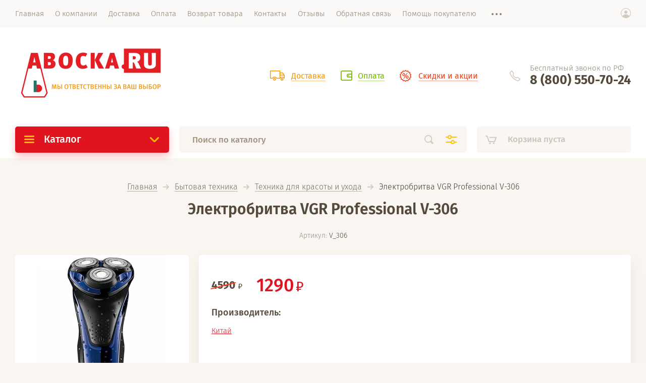

--- FILE ---
content_type: text/html; charset=utf-8
request_url: https://abocka.ru/internet-magazin/product/elektrobritva-vgr-professional-v-306
body_size: 17808
content:

			<!doctype html><html lang="ru" style="visibility: hidden;"><head><meta charset="utf-8"><meta name="robots" content="all"><title>Электробритва VGR Professional V-306</title>
<!-- assets.top -->
<script src="/g/libs/nocopy/1.0.0/nocopy.for.all.js" type="text/javascript" ></script>
<!-- /assets.top -->
<meta name="description" content="Электробритва VGR Professional V-306"><meta name="keywords" content="Электробритва VGR Professional V-306"><meta name="SKYPE_TOOLBAR" content="SKYPE_TOOLBAR_PARSER_COMPATIBLE"><meta name="viewport" content="width=device-width, initial-scale=1.0, maximum-scale=1.0, user-scalable=no"><meta name="format-detection" content="telephone=no"><meta http-equiv="x-rim-auto-match" content="none"><link rel="stylesheet" href="/g/templates/shop2/2.71.2/css/jq_ui.css"><link rel="stylesheet" href="/g/templates/shop2/2.71.2/css/lightgallery.css"><script src="/g/libs/jquery/1.10.2/jquery.min.js"></script><script src="/g/libs/jqueryui/1.10.3/jquery-ui.min.js" charset="utf-8"></script>	<link rel="stylesheet" href="/g/css/styles_articles_tpl.css">
<meta name="yandex-verification" content="7a24407036694e47" />
<meta name="webmoney" content="721B300F-C690-4048-8B6F-FFC4A13B3D93"/>
<link rel="stylesheet" href="/g/libs/lightgallery-proxy-to-hs/lightgallery.proxy.to.hs.min.css" media="all" async>
<script src="/g/libs/lightgallery-proxy-to-hs/lightgallery.proxy.to.hs.stub.min.js"></script>
<script src="/g/libs/lightgallery-proxy-to-hs/lightgallery.proxy.to.hs.js" async></script>

<!-- 46b9544ffa2e5e73c3c971fe2ede35a5 -->
<script type='text/javascript' src='/shared/s3/js/lang/ru.js'></script>
<script type='text/javascript' src='/shared/s3/js/common.min.js'></script>
<link rel='stylesheet' type='text/css' href='/shared/s3/css/calendar.css' /><link rel="icon" href="/favicon.ico" type="image/x-icon">

<!--s3_require-->
<link rel="stylesheet" href="/g/basestyle/1.0.1/user/user.css" type="text/css"/>
<link rel="stylesheet" href="/g/basestyle/1.0.1/user/user.red.css" type="text/css"/>
<script type="text/javascript" src="/g/basestyle/1.0.1/user/user.js" async></script>
<!--/s3_require-->
			
		
		
		
			<link rel="stylesheet" type="text/css" href="/g/shop2v2/default/css/theme.less.css">		
			<script type="text/javascript" src="/g/printme.js"></script>
		<script type="text/javascript" src="/g/shop2v2/default/js/tpl.js"></script>
		<script type="text/javascript" src="/g/shop2v2/default/js/baron.min.js"></script>
		
			<script type="text/javascript" src="/g/shop2v2/default/js/shop2.2.js"></script>
		
	<script type="text/javascript">shop2.init({"productRefs": [],"apiHash": {"getPromoProducts":"b90a107f15cc00889f7e00e20c67336a","getSearchMatches":"9385493d28a5a31c2d5e123e448e138c","getFolderCustomFields":"bdefcf883134d30017a40af6c3afd74f","getProductListItem":"2a146030ba5cefa5123e2d3c5e495ac7","cartAddItem":"13c270ce7f4dfee3599ab0fa0bfa1126","cartRemoveItem":"69087bf77944487194987b5a8f5f49a5","cartUpdate":"a85b794fa56a50c793e21f3953e7213c","cartRemoveCoupon":"b35ad85462c18f38d3980e4c0368f8a9","cartAddCoupon":"7e9f179e2e2818739cf8de1bbd874873","deliveryCalc":"4e21180ac7d138fa79cdc2c1033c56ac","printOrder":"1dc5f29ac13274387182ae40ce3cacd5","cancelOrder":"20b71056c82de3f41fa531ac8b5407d4","cancelOrderNotify":"d7b4fd800d6b8b400ec360045ea110b0","repeatOrder":"96b10ff8b692baff57ea9e25c7a827a4","paymentMethods":"20173f607fa1d8ba862ee922331f568e","compare":"0e02d0a1f0ca32e00d09f423ccf0ec65"},"hash": null,"verId": 2028570,"mode": "product","step": "","uri": "/internet-magazin","IMAGES_DIR": "/d/","my": {"lazy_load_subpages":true,"price_fa_rouble":true,"gr_slider_enable_blackout":true,"fix_folder_shared_count":true,"gr_header_new_style":true,"gr_product_quick_view":true,"gr_shop2_msg":true,"gr_product_page_version":"global:shop2.2.71-product-additional.tpl","gr_buy_btn_data_url":true,"gr_pagelist_lazy_load":true,"gr_kinds_slider":true,"gr_fast_cart_product":true,"gr_cart_preview_version":"2.2.71.2","gr_button_up_new":true,"gr_logo_style":true,"gr_img_lazyload":false,"fix_deligate_select_destroy":true},"shop2_cart_order_payments": 1,"cf_margin_price_enabled": 0,"maps_yandex_key":"","maps_google_key":""});shop2.delivery.deligate = true;</script>
<script type="text/javascript" src="https://api-maps.yandex.ru/2.1/?lang=ru_RU"></script><script src="/g/templates/shop2/2.71.2/js/owl_new_min.js" charset="utf-8"></script><link rel="stylesheet" href="/g/libs/jquery-popover/0.0.4/jquery.popover.css"><script src="/g/libs/jquery-popover/0.0.4/jquery.popover.js"></script><script src="/g/templates/shop2/widgets/js/timer.js"></script><link rel="stylesheet" href="/g/libs/remodal/css/remodal.css"><link rel="stylesheet" href="/g/libs/remodal/css/remodal-default-theme.css"><script src="/g/libs/remodal/js/remodal.js"></script><script src="/g/templates/shop2/2.71.2/additional_work/shop2_msg/shop2_msg.js"></script>
		<style>
			.quick-view-trigger {display: none;}
		</style>
	<script src="/t/v6752/images/js/main_local.js" charset="utf-8"></script><link rel="stylesheet" href="/t/v6752/images/theme2/theme.scss.css"><link rel="stylesheet" href="/g/templates/shop2/2.71.2/additional_work/global_styles.css"><link rel="stylesheet" href="/t/v6752/images/css/site_addons.css"></head><body><div class="site_wrapper"><div class="site_shadow4"></div><div class="fixed_menu_mobile"><div class="fixed_mobile_close"></div><div class="mobile_cat_wrap updated"><ul class="mobile_menu menu-default"><li class="sublevel"><a class="has_sublayer" href="/internet-magazin/folder/avtoelektronika">Автоэлектроника</a><ul><li class="parent-item"><a href="/internet-magazin/folder/avtoelektronika">Автоэлектроника</a></li><li ><a href="/internet-magazin/folder/videoregistratory">Видеорегистраторы</a></li><li ><a href="/internet-magazin/folder/antiradary">Антирадары</a></li><li ><a href="/internet-magazin/folder/parkovochnyy-radar">Парктроники</a></li><li ><a href="/internet-magazin/folder/avtoaksessuary">Автоаксессуары</a></li></ul></li><li class="sublevel"><a class="has_sublayer" href="/internet-magazin/folder/mobilnyye-aksessuary">Мобильные аксессуары</a><ul><li class="parent-item"><a href="/internet-magazin/folder/mobilnyye-aksessuary">Мобильные аксессуары</a></li><li ><a href="/internet-magazin/folder/kolcevaya-lampa">Кольцевая лампа</a></li><li ><a href="/internet-magazin/folder/setevaya-zaryadka">Сетевая зарядка</a></li><li ><a href="/internet-magazin/folder/avtomobilnaya-zaryadka">Автомобильная зарядка</a></li><li ><a href="/internet-magazin/folder/kabeli">Кабели</a></li><li ><a href="/internet-magazin/folder/vneshniye-akkumulyatory">Внешние аккумуляторы</a></li><li ><a href="/internet-magazin/folder/avto-derzhateli">Держатель для мобильного телефона</a></li><li ><a href="/internet-magazin/folder/podstavka-pod-smartfon">Подставка под смартфон</a></li><li ><a href="/internet-magazin/folder/blok-pitaniya">Блок питания</a></li></ul></li><li class="sublevel"><a class="has_sublayer" href="/internet-magazin/folder/kolonki">Колонки</a><ul><li class="parent-item"><a href="/internet-magazin/folder/kolonki">Колонки</a></li><li ><a href="/internet-magazin/folder/portativnyye-besprovodnyye-akusticheskiye-sistemy">Портативные колонки</a></li><li ><a href="/internet-magazin/folder/akusticheskaya-sistema">Акустическая система</a></li></ul></li><li class="sublevel"><a class="has_sublayer" href="/internet-magazin/folder/radiopriyemniki">Радиоприёмники</a><ul><li class="parent-item"><a href="/internet-magazin/folder/radiopriyemniki">Радиоприёмники</a></li><li ><a href="/internet-magazin/folder/radiopriyemniki-ot-seti">Радиоприёмники от сети</a></li><li ><a href="/internet-magazin/folder/radiopriyemniki-ot-batareyek">Радиоприёмники от аккумулятора</a></li></ul></li><li class="sublevel"><a class="has_sublayer" href="/internet-magazin/folder/naushniki">Наушники</a><ul><li class="parent-item"><a href="/internet-magazin/folder/naushniki">Наушники</a></li><li ><a href="/internet-magazin/folder/vakuumnyye-naushniki">Вакуумные наушники</a></li><li ><a href="/internet-magazin/folder/nakladnyye-naushniki">Накладные наушники</a></li><li ><a href="/internet-magazin/folder/sportivnyye-naushniki">Спортивные наушники</a></li><li ><a href="/internet-magazin/folder/besprovodnyye-naushniki">Беспроводные наушники</a></li><li ><a href="/internet-magazin/folder/besprovodnyye-monogarnitury">Беспроводные моногарнитуры</a></li></ul></li><li ><a href="/internet-magazin/folder/portativnyye-zhk-televizory">Портативные ЖК-телевизоры</a></li><li ><a href="/internet-magazin/folder/portativnyye-dvd-pleyery">Портативные DVD-плееры</a></li><li class="sublevel"><a class="has_sublayer" href="/internet-magazin/folder/fonari">Фонари</a><ul><li class="parent-item"><a href="/internet-magazin/folder/fonari">Фонари</a></li><li ><a href="/internet-magazin/folder/nalobnyye-fonari">Налобные фонари</a></li><li ><a href="/internet-magazin/folder/nastolnyye-fonari">Ручные фонари</a></li><li ><a href="/internet-magazin/folder/kempingovyye-fonari">Кемпинговые фонари</a></li><li ><a href="/internet-magazin/folder/velosipednyye-fonari">Велосипедные фонари</a></li><li ><a href="/internet-magazin/folder/fonar-podstvolnyj">Тактические фонари</a></li></ul></li><li class="sublevel"><a class="has_sublayer" href="/internet-magazin/folder/chasy">Часы</a><ul><li class="parent-item"><a href="/internet-magazin/folder/chasy">Часы</a></li><li ><a href="/internet-magazin/folder/elektronnyye-ot-seti">Настольные часы</a></li><li ><a href="/internet-magazin/folder/naruchnyye">Наручные</a></li><li ><a href="/internet-magazin/folder/nastennye-chasy">Настенные часы</a></li><li ><a href="/internet-magazin/folder/budilniki">Будильники</a></li><li ><a href="/internet-magazin/folder/proekcionnye-chasy">Проекционные часы</a></li></ul></li><li ><a href="/internet-magazin/folder/binokli">Бинокли</a></li><li ><a href="/internet-magazin/folder/lupy-i-aksessuary">Лупы  и аксессуары</a></li><li class="sublevel"><a class="has_sublayer" href="/internet-magazin/folder/kalkulyatory">Весы</a><ul><li class="parent-item"><a href="/internet-magazin/folder/kalkulyatory">Весы</a></li><li ><a href="/internet-magazin/folder/napolnye-vesy">Напольные весы</a></li><li ><a href="/internet-magazin/folder/yuvelirnye-vesy">Ювелирные весы</a></li><li ><a href="/internet-magazin/folder/bezmeny">Безмены</a></li></ul></li><li class="sublevel"><a class="has_sublayer" href="/internet-magazin/folder/string-bag">Бытовая техника</a><ul><li class="parent-item"><a href="/internet-magazin/folder/string-bag">Бытовая техника</a></li><li class="sublevel"><a class="has_sublayer" href="/internet-magazin/folder/tehnika-dlya-krasoty-i-uhoda">Техника для красоты и ухода</a><ul><li class="parent-item"><a href="/internet-magazin/folder/tehnika-dlya-krasoty-i-uhoda">Техника для красоты и ухода</a></li><li ><a href="/internet-magazin/folder/trimmer-dlya-volos">Триммер для волос</a></li></ul></li><li ><a href="/internet-magazin/folder/mashinki-dlya-strizhki-zhivotnyh">Машинки для стрижки животных</a></li><li ><a href="/internet-magazin/folder/epilyatory">Эпиляторы</a></li></ul></li><li class="sublevel"><a class="has_sublayer" href="/internet-magazin/folder/string-bag-fix-price-1">String Bag</a><ul><li class="parent-item"><a href="/internet-magazin/folder/string-bag-fix-price-1">String Bag</a></li><li ><a href="/internet-magazin/folder/disko-lampa">Диско-лампа</a></li><li ><a href="/internet-magazin/folder/aksessuary-dlya-obuvi">Аксессуары для обуви</a></li><li ><a href="/internet-magazin/folder/antenna">Антенна</a></li><li ><a href="/internet-magazin/folder/klaviatury">Клавиатуры</a></li><li ><a href="/internet-magazin/folder/aksessuary-dlya-doma">Аксессуары для дома</a></li></ul></li><li class="sublevel"><a class="has_sublayer" href="/internet-magazin/folder/sport-i-otdyh">Спорт и Отдых</a><ul><li class="parent-item"><a href="/internet-magazin/folder/sport-i-otdyh">Спорт и Отдых</a></li><li ><a href="/internet-magazin/folder/veloaksessuary">Велоаксессуары</a></li><li ><a href="/internet-magazin/folder/zhilety-spasatelnye">Жилеты спасательные</a></li><li ><a href="/internet-magazin/folder/udilishcha">Удилища</a></li><li ><a href="/internet-magazin/folder/monokulyar">Монокуляр</a></li></ul></li><li class="sublevel"><a class="has_sublayer" href="/internet-magazin/folder/svetilniki">Светильники</a><ul><li class="parent-item"><a href="/internet-magazin/folder/svetilniki">Светильники</a></li><li ><a href="/internet-magazin/folder/ulichnyj-svetilnik">Уличный светильник</a></li><li ><a href="/internet-magazin/folder/3d-svetilniki">Настольный светильник</a></li></ul></li><li class="sublevel"><a class="has_sublayer" href="/internet-magazin/folder/stroitelstvo-i-remont">Строительство и Ремонт</a><ul><li class="parent-item"><a href="/internet-magazin/folder/stroitelstvo-i-remont">Строительство и Ремонт</a></li><li ><a href="/internet-magazin/folder/instrumenty">Инструменты</a></li></ul></li><li ><a href="/internet-magazin/folder/hobbi-i-tvorchestvo">Хобби и Творчество</a></li></ul></div></div><header role="banner" class="site_header header_new_style"><div class="site_menu_wr"><div class="site_menu_in clear-self"><div class="site_menu_bl" style="min-height: 55px;"><ul class="menu-default menu_top"><li class="opened active"><a href="/" ><span>Главная</span></a></li><li><a href="/o-kompanii" ><span>О компании</span></a></li><li><a href="/dostavka-tovara" ><span>Доставка</span></a></li><li><a href="/oplata-tovara" ><span>Оплата</span></a></li><li><a href="/vozvrat-tovara" ><span>Возврат товара</span></a></li><li><a href="/kontakty" ><span>Контакты</span></a></li><li><a href="/otzyvy" ><span>Отзывы</span></a></li><li><a href="/obratnaya-svyaz" ><span>Обратная связь</span></a></li><li><a href="/pomoshch-pokupatelyu" ><span>Помощь покупателю</span></a></li><li><a href="/privacy-policy" ><span>Политика конфиденциальности</span></a></li><li><a href="/multissylka" ><span>Мультиссылка</span></a></li><li><a href="/user" ><span>Регистрация</span></a></li></ul></div><div class="cab_block_wr"><div class="cab_icon"></div><div class="shop2-block login-form ">
	<div class="block-title">
		<strong>Кабинет</strong>
		<span>&nbsp;</span>	</div>
	<div class="block-body">
					<form method="post" action="/users">
				<input type="hidden" name="mode" value="login" />
				<div class="row">
					<label class="field text"><input placeholder="Логин" type="text" name="login" id="login" tabindex="1" value="" /></label>
				</div>
				<div class="row">
					<label class="field password"><input type="password" placeholder="Пароль" name="password" id="password" tabindex="2" value="" /></label>
				</div>
				<div class="row_button">
					<button type="submit" class="signin-btn" tabindex="3">Войти</button>
					<a href="/users/forgot_password" class="forgot"><span>Забыли пароль?</span></a>
				</div>
				<a href="/users/register" class="register"><span>Регистрация</span></a>
			<re-captcha data-captcha="recaptcha"
     data-name="captcha"
     data-sitekey="6LcYvrMcAAAAAKyGWWuW4bP1De41Cn7t3mIjHyNN"
     data-lang="ru"
     data-rsize="invisible"
     data-type="image"
     data-theme="light"></re-captcha></form>
						<div class="g-auth__row g-auth__social-min">
								



				
						<div class="g-form-field__title"><b>Также Вы можете войти через:</b></div>
			<div class="g-social">
																												<div class="g-social__row">
								<a href="/users/hauth/start/vkontakte?return_url=/internet-magazin/product/elektrobritva-vgr-professional-v-306" class="g-social__item g-social__item--vk-large" rel="nofollow">Vkontakte</a>
							</div>
																																						<!--noindex-->
							<a href="/users/hauth/start/yandex?return_url=/internet-magazin/product/elektrobritva-vgr-professional-v-306" class="g-social__item g-social__item--ya" rel="nofollow">Yandex</a>
						<!--/noindex-->
																
			</div>
			
		
	
			<div class="g-auth__personal-note">
									
			
			 

												Я выражаю <a href="/users?mode=agreement" target="_blank">согласие на передачу и обработку персональных данных</a> в соответствии с <a href="/users?mode=policy" target="_blank">политикой конфиденциальности</a>
				
					</div>
				</div>
					
	</div>
</div></div></div></div><div class="site_header_in"><div class="site_l_block logo_style"><div class="site_logo_wr"><div class="site_logo"><a href="https://abocka.ru"><img src="/thumb/2/aQlH1YPXmDnAe6GuDoAr1A/300r300/d/logotip_2.png" style="max-width: 300px" alt="" /></a></div></div><div class="site_l_wrap_in"></div></div><div class="site_r_block mobile clear-self"><div class="top_ed_bl"><div class="top_bl_item"><a href="https://abocka.ru/dostavka-tovara"><span>Доставка</a></span></div><div class="top_bl_item"><a href="https://abocka.ru/oplata-tovara"><span>Оплата</a></span></div><div class="top_bl_item"><a href="https://abocka.ru/internet-magazin/folder/string-bag-fix-price-1"><span>Скидки и акции</a></span></div></div><div class="top_contacts_bl"><div class="top_contacts_in"><div class="site_address">Бесплатный звонок по РФ</div><div class="site_phones"><div><a href="tel:8 (800) 550-70-24">8 (800) 550-70-24</a></div></div></div></div></div></div><div class="mobile_top_block"><div class="mobile_top_bl_in"><div class="top_ed_bl"><div class="top_bl_item"><a href="https://abocka.ru/dostavka-tovara"><span>Доставка</a></span></div><div class="top_bl_item"><a href="https://abocka.ru/oplata-tovara"><span>Оплата</a></span></div><div class="top_bl_item"><a href="https://abocka.ru/internet-magazin/folder/string-bag-fix-price-1"><span>Скидки и акции</a></span></div></div></div></div><div class="fixed_panel_wrapper"><div class="fixed_panel_in"><div class="fixed_panel_wrap"><div class="cat_bl_wrap"><div class="cat_bl_title"><span></span>Каталог</div><div class="left-nav"><div class="left-nav-inner desktop"><ul class="left-categor menu-default"><li><a  class="has" href="/internet-magazin/folder/avtoelektronika">Автоэлектроника</a><ul><li><a href="/internet-magazin/folder/videoregistratory">Видеорегистраторы</a></li><li><a href="/internet-magazin/folder/antiradary">Антирадары</a></li><li><a href="/internet-magazin/folder/parkovochnyy-radar">Парктроники</a></li><li><a href="/internet-magazin/folder/avtoaksessuary">Автоаксессуары</a></li></ul></li><li><a  class="has" href="/internet-magazin/folder/mobilnyye-aksessuary">Мобильные аксессуары</a><ul><li><a href="/internet-magazin/folder/kolcevaya-lampa">Кольцевая лампа</a></li><li><a href="/internet-magazin/folder/setevaya-zaryadka">Сетевая зарядка</a></li><li><a href="/internet-magazin/folder/avtomobilnaya-zaryadka">Автомобильная зарядка</a></li><li><a href="/internet-magazin/folder/kabeli">Кабели</a></li><li><a href="/internet-magazin/folder/vneshniye-akkumulyatory">Внешние аккумуляторы</a></li><li><a href="/internet-magazin/folder/avto-derzhateli">Держатель для мобильного телефона</a></li><li><a href="/internet-magazin/folder/podstavka-pod-smartfon">Подставка под смартфон</a></li><li><a href="/internet-magazin/folder/blok-pitaniya">Блок питания</a></li></ul></li><li><a  class="has" href="/internet-magazin/folder/kolonki">Колонки</a><ul><li><a href="/internet-magazin/folder/portativnyye-besprovodnyye-akusticheskiye-sistemy">Портативные колонки</a></li><li><a href="/internet-magazin/folder/akusticheskaya-sistema">Акустическая система</a></li></ul></li><li><a  class="has" href="/internet-magazin/folder/radiopriyemniki">Радиоприёмники</a><ul><li><a href="/internet-magazin/folder/radiopriyemniki-ot-seti">Радиоприёмники от сети</a></li><li><a href="/internet-magazin/folder/radiopriyemniki-ot-batareyek">Радиоприёмники от аккумулятора</a></li></ul></li><li><a  class="has" href="/internet-magazin/folder/naushniki">Наушники</a><ul><li><a href="/internet-magazin/folder/vakuumnyye-naushniki">Вакуумные наушники</a></li><li><a href="/internet-magazin/folder/nakladnyye-naushniki">Накладные наушники</a></li><li><a href="/internet-magazin/folder/sportivnyye-naushniki">Спортивные наушники</a></li><li><a href="/internet-magazin/folder/besprovodnyye-naushniki">Беспроводные наушники</a></li><li><a href="/internet-magazin/folder/besprovodnyye-monogarnitury">Беспроводные моногарнитуры</a></li></ul></li><li><a  href="/internet-magazin/folder/portativnyye-zhk-televizory">Портативные ЖК-телевизоры</a></li><li><a  href="/internet-magazin/folder/portativnyye-dvd-pleyery">Портативные DVD-плееры</a></li><li><a  class="has" href="/internet-magazin/folder/fonari">Фонари</a><ul><li><a href="/internet-magazin/folder/nalobnyye-fonari">Налобные фонари</a></li><li><a href="/internet-magazin/folder/nastolnyye-fonari">Ручные фонари</a></li><li><a href="/internet-magazin/folder/kempingovyye-fonari">Кемпинговые фонари</a></li><li><a href="/internet-magazin/folder/velosipednyye-fonari">Велосипедные фонари</a></li><li><a href="/internet-magazin/folder/fonar-podstvolnyj">Тактические фонари</a></li></ul></li><li><a  class="has" href="/internet-magazin/folder/chasy">Часы</a><ul><li><a href="/internet-magazin/folder/elektronnyye-ot-seti">Настольные часы</a></li><li><a href="/internet-magazin/folder/naruchnyye">Наручные</a></li><li><a href="/internet-magazin/folder/nastennye-chasy">Настенные часы</a></li><li><a href="/internet-magazin/folder/budilniki">Будильники</a></li><li><a href="/internet-magazin/folder/proekcionnye-chasy">Проекционные часы</a></li></ul></li><li><a  href="/internet-magazin/folder/binokli">Бинокли</a></li><li><a  href="/internet-magazin/folder/lupy-i-aksessuary">Лупы  и аксессуары</a></li><li><a  class="has" href="/internet-magazin/folder/kalkulyatory">Весы</a><ul><li><a href="/internet-magazin/folder/napolnye-vesy">Напольные весы</a></li><li><a href="/internet-magazin/folder/yuvelirnye-vesy">Ювелирные весы</a></li><li><a href="/internet-magazin/folder/bezmeny">Безмены</a></li></ul></li><li><a  class="has" href="/internet-magazin/folder/string-bag">Бытовая техника</a><ul><li><a href="/internet-magazin/folder/tehnika-dlya-krasoty-i-uhoda">Техника для красоты и ухода</a><ul><li><a href="/internet-magazin/folder/trimmer-dlya-volos">Триммер для волос</a></li></ul></li><li><a href="/internet-magazin/folder/mashinki-dlya-strizhki-zhivotnyh">Машинки для стрижки животных</a></li><li><a href="/internet-magazin/folder/epilyatory">Эпиляторы</a></li></ul></li><li><a  class="has" href="/internet-magazin/folder/string-bag-fix-price-1">String Bag</a><ul><li><a href="/internet-magazin/folder/disko-lampa">Диско-лампа</a></li><li><a href="/internet-magazin/folder/aksessuary-dlya-obuvi">Аксессуары для обуви</a></li><li><a href="/internet-magazin/folder/antenna">Антенна</a></li><li><a href="/internet-magazin/folder/klaviatury">Клавиатуры</a></li><li><a href="/internet-magazin/folder/aksessuary-dlya-doma">Аксессуары для дома</a></li></ul></li><li><a  class="has" href="/internet-magazin/folder/sport-i-otdyh">Спорт и Отдых</a><ul><li><a href="/internet-magazin/folder/veloaksessuary">Велоаксессуары</a></li><li><a href="/internet-magazin/folder/zhilety-spasatelnye">Жилеты спасательные</a></li><li><a href="/internet-magazin/folder/udilishcha">Удилища</a></li><li><a href="/internet-magazin/folder/monokulyar">Монокуляр</a></li></ul></li><li><a  class="has" href="/internet-magazin/folder/svetilniki">Светильники</a><ul><li><a href="/internet-magazin/folder/ulichnyj-svetilnik">Уличный светильник</a></li><li><a href="/internet-magazin/folder/3d-svetilniki">Настольный светильник</a></li></ul></li><li><a  class="has" href="/internet-magazin/folder/stroitelstvo-i-remont">Строительство и Ремонт</a><ul><li><a href="/internet-magazin/folder/instrumenty">Инструменты</a></li></ul></li><li><a  href="/internet-magazin/folder/hobbi-i-tvorchestvo">Хобби и Творчество</a></li></ul></div></div></div><div class="search_bl_wrap"><div class="search_icon_mobile"></div><form action="/search" method="get"  class="search-form"><input name="search" type="text" class="search-text" onBlur="this.value=this.value==''?'Поиск по каталогу':this.value" onFocus="this.value=this.value=='Поиск по каталогу'?'':this.value;" value="Поиск по каталогу" /><input type="submit" class="search-button" value="" /><div class="search2_icon"></div><div class="search3_icon"></div><re-captcha data-captcha="recaptcha"
     data-name="captcha"
     data-sitekey="6LcYvrMcAAAAAKyGWWuW4bP1De41Cn7t3mIjHyNN"
     data-lang="ru"
     data-rsize="invisible"
     data-type="image"
     data-theme="light"></re-captcha></form>	
    
<div class="shop2-block search-form ">
	<div class="block-title">
		<strong>Расширенный поиск</strong>
		<span>&nbsp;</span>
	</div>
	<div class="block-body">
		<form action="/internet-magazin/search" enctype="multipart/form-data">
			<input type="hidden" name="sort_by" value=""/>
			
							<div class="row first">
					<div class="row_title">Цена, <span class="rub"></span></div>
					<div class="row_body type_float">
						<label><input placeholder="от" name="s[price][min]" type="text" size="5" class="small" value="" oninput="this.value = this.value.replace (/\D/, '')"  /></label>
						<span class="delimetr"></span>
						<label><input placeholder="до" name="s[price][max]" type="text" size="5" class="small" value="" oninput="this.value = this.value.replace (/\D/, '')"  /></label>
					</div>
				</div>
			
							<div class="row">
					<label class="row_title" for="shop2-name">Название:</label>
					<div class="row_body">
						<input type="text" name="s[name]" size="20" id="shop2-name" value="" />
					</div>
				</div>
			
							<div class="row">
					<label class="row_title" for="shop2-article">Артикул:</label>
					<div class="row_body">
						<input type="text" name="s[article]" id="shop2-article" value="" />
					</div>
				</div>
			
							<div class="row">
					<label class="row_title" for="shop2-text">Текст:</label>
					<div class="row_body">
						<input type="text" name="search_text" size="20" id="shop2-text"  value="" />
					</div>
				</div>
			
			
							<div class="row">
					<div class="row_title">Выберите категорию:</div>
					<div class="row_body">
						<select name="s[folder_id]" id="s[folder_id]">
							<option value="">Все</option>
																																                            <option value="96444861" >
		                                 Автоэлектроника
		                            </option>
		                        																	                            <option value="96445061" >
		                                &raquo; Видеорегистраторы
		                            </option>
		                        																	                            <option value="96445661" >
		                                &raquo; Антирадары
		                            </option>
		                        																	                            <option value="96445861" >
		                                &raquo; Парктроники
		                            </option>
		                        																	                            <option value="306901905" >
		                                &raquo; Автоаксессуары
		                            </option>
		                        																	                            <option value="96446061" >
		                                 Мобильные аксессуары
		                            </option>
		                        																	                            <option value="188512702" >
		                                &raquo; Кольцевая лампа
		                            </option>
		                        																	                            <option value="96446261" >
		                                &raquo; Сетевая зарядка
		                            </option>
		                        																	                            <option value="96446461" >
		                                &raquo; Автомобильная зарядка
		                            </option>
		                        																	                            <option value="96446661" >
		                                &raquo; Кабели
		                            </option>
		                        																	                            <option value="96447061" >
		                                &raquo; Внешние аккумуляторы
		                            </option>
		                        																	                            <option value="96447661" >
		                                &raquo; Держатель для мобильного телефона
		                            </option>
		                        																	                            <option value="189895502" >
		                                &raquo; Подставка под смартфон
		                            </option>
		                        																	                            <option value="130882506" >
		                                &raquo; Блок питания
		                            </option>
		                        																	                            <option value="96448461" >
		                                 Колонки
		                            </option>
		                        																	                            <option value="96448861" >
		                                &raquo; Портативные колонки
		                            </option>
		                        																	                            <option value="5473704" >
		                                &raquo; Акустическая система
		                            </option>
		                        																	                            <option value="96449461" >
		                                 Радиоприёмники
		                            </option>
		                        																	                            <option value="96449661" >
		                                &raquo; Радиоприёмники от сети
		                            </option>
		                        																	                            <option value="96449861" >
		                                &raquo; Радиоприёмники от аккумулятора
		                            </option>
		                        																	                            <option value="96450261" >
		                                 Наушники
		                            </option>
		                        																	                            <option value="96450461" >
		                                &raquo; Вакуумные наушники
		                            </option>
		                        																	                            <option value="96450661" >
		                                &raquo; Накладные наушники
		                            </option>
		                        																	                            <option value="96450861" >
		                                &raquo; Спортивные наушники
		                            </option>
		                        																	                            <option value="96451061" >
		                                &raquo; Беспроводные наушники
		                            </option>
		                        																	                            <option value="96451261" >
		                                &raquo; Беспроводные моногарнитуры
		                            </option>
		                        																	                            <option value="96451661" >
		                                 Портативные ЖК-телевизоры
		                            </option>
		                        																	                            <option value="96451861" >
		                                 Портативные DVD-плееры
		                            </option>
		                        																	                            <option value="96452061" >
		                                 Фонари
		                            </option>
		                        																	                            <option value="96452261" >
		                                &raquo; Налобные фонари
		                            </option>
		                        																	                            <option value="96455061" >
		                                &raquo; Ручные фонари
		                            </option>
		                        																	                            <option value="96452661" >
		                                &raquo; Кемпинговые фонари
		                            </option>
		                        																	                            <option value="96454861" >
		                                &raquo; Велосипедные фонари
		                            </option>
		                        																	                            <option value="308289705" >
		                                &raquo; Тактические фонари
		                            </option>
		                        																	                            <option value="96455461" >
		                                 Часы
		                            </option>
		                        																	                            <option value="96455661" >
		                                &raquo; Настольные часы
		                            </option>
		                        																	                            <option value="96456661" >
		                                &raquo; Наручные
		                            </option>
		                        																	                            <option value="305724105" >
		                                &raquo; Настенные часы
		                            </option>
		                        																	                            <option value="305938505" >
		                                &raquo; Будильники
		                            </option>
		                        																	                            <option value="326080505" >
		                                &raquo; Проекционные часы
		                            </option>
		                        																	                            <option value="96456861" >
		                                 Бинокли
		                            </option>
		                        																	                            <option value="96457061" >
		                                 Лупы  и аксессуары
		                            </option>
		                        																	                            <option value="390687661" >
		                                 Весы
		                            </option>
		                        																	                            <option value="75551504" >
		                                &raquo; Напольные весы
		                            </option>
		                        																	                            <option value="75553304" >
		                                &raquo; Ювелирные весы
		                            </option>
		                        																	                            <option value="75554304" >
		                                &raquo; Безмены
		                            </option>
		                        																	                            <option value="104790861" >
		                                 Бытовая техника
		                            </option>
		                        																	                            <option value="230653102" >
		                                &raquo; Техника для красоты и ухода
		                            </option>
		                        																	                            <option value="230653302" >
		                                &raquo;&raquo; Триммер для волос
		                            </option>
		                        																	                            <option value="355237305" >
		                                &raquo; Машинки для стрижки животных
		                            </option>
		                        																	                            <option value="128136509" >
		                                &raquo; Эпиляторы
		                            </option>
		                        																	                            <option value="443678061" >
		                                 String Bag
		                            </option>
		                        																	                            <option value="244005504" >
		                                &raquo; Диско-лампа
		                            </option>
		                        																	                            <option value="42594505" >
		                                &raquo; Аксессуары для обуви
		                            </option>
		                        																	                            <option value="326100505" >
		                                &raquo; Антенна
		                            </option>
		                        																	                            <option value="355200505" >
		                                &raquo; Клавиатуры
		                            </option>
		                        																	                            <option value="33874906" >
		                                &raquo; Аксессуары для дома
		                            </option>
		                        																	                            <option value="320436705" >
		                                 Спорт и Отдых
		                            </option>
		                        																	                            <option value="320438905" >
		                                &raquo; Велоаксессуары
		                            </option>
		                        																	                            <option value="348182905" >
		                                &raquo; Жилеты спасательные
		                            </option>
		                        																	                            <option value="348194305" >
		                                &raquo; Удилища
		                            </option>
		                        																	                            <option value="354856305" >
		                                &raquo; Монокуляр
		                            </option>
		                        																	                            <option value="326153905" >
		                                 Светильники
		                            </option>
		                        																	                            <option value="326154905" >
		                                &raquo; Уличный светильник
		                            </option>
		                        																	                            <option value="326235505" >
		                                &raquo; Настольный светильник
		                            </option>
		                        																	                            <option value="346916105" >
		                                 Строительство и Ремонт
		                            </option>
		                        																	                            <option value="347297705" >
		                                &raquo; Инструменты
		                            </option>
		                        																	                            <option value="90158706" >
		                                 Хобби и Творчество
		                            </option>
		                        													</select>
					</div>
				</div>

				<div id="shop2_search_custom_fields"></div>
			
						<div id="shop2_search_global_fields">
				
																						</div>
						
							<div class="row">
					<div class="row_title">Производитель:</div>
					<div class="row_body">
						<select name="s[vendor_id]">
							<option value="">Все</option>          
		                    		                        <option value="127354061" >Chine</option>
		                    		                        <option value="32602861" >Poltrona Frau</option>
		                    		                        <option value="32603061" >Rugear</option>
		                    		                        <option value="32603261" >Samsung</option>
		                    		                        <option value="32603461" >SanRemi</option>
		                    		                        <option value="32603661" >Severin</option>
		                    		                        <option value="32603861" >Sven</option>
		                    		                        <option value="32604061" >Taranko</option>
		                    		                        <option value="32604261" >Targus</option>
		                    		                        <option value="32604461" >Texet</option>
		                    		                        <option value="32604661" >THERMEX</option>
		                    		                        <option value="32604861" >TOSHIBA</option>
		                    		                        <option value="191678661" >Бельгия</option>
		                    		                        <option value="32605061" >Бон-Орто</option>
		                    		                        <option value="48552702" >Германия</option>
		                    		                        <option value="32605261" >Дар Мебель</option>
		                    		                        <option value="32605461" >ЗОВ (Беларусь)</option>
		                    		                        <option value="32605661" >Интердизайн</option>
		                    		                        <option value="32605861" >ИП</option>
		                    		                        <option value="191373661" >Китай</option>
		                    		                        <option value="32606261" >Мебель-Шоп</option>
		                    		                        <option value="32606061" >МебельЛюкс</option>
		                    		                        <option value="32606461" >Мебельная фабрика Ангстрем</option>
		                    		                        <option value="32606661" >Минский мебельный центр</option>
		                    		                        <option value="32606861" >Модуль Стиль</option>
		                    		                        <option value="32607061" >ОдеждаТрейд</option>
		                    		                        <option value="66396305" >Республика Беларусь</option>
		                    		                        <option value="32607261" >Россия</option>
		                    		                        <option value="32607461" >Строймебель</option>
		                    		                        <option value="32607661" >ТВОЕ</option>
		                    		                        <option value="32607861" >ТоргМебель</option>
		                    		                        <option value="32608061" >фабрика мягко мебели ПетроВичи</option>
		                    		                        <option value="49307502" >Южная Корея</option>
		                    						</select>
					</div>
				</div>
						
											    <div class="row">
				        <div class="row_title">Новинка:</div>
				        <div class="row_body">
				            				            <select name="s[flags][2]">
					            <option value="">Все</option>
					            <option value="1">да</option>
					            <option value="0">нет</option>
					        </select>
				        </div>
				    </div>
		    												    <div class="row">
				        <div class="row_title">Спецпредложение:</div>
				        <div class="row_body">
				            				            <select name="s[flags][1]">
					            <option value="">Все</option>
					            <option value="1">да</option>
					            <option value="0">нет</option>
					        </select>
				        </div>
				    </div>
		    				
							<div class="row">
					<div class="row_title">Результатов на странице:</div>
					<div class="row_body">
						<select name="s[products_per_page]">
											            					            					            <option value="5">5</option>
				            					            					            <option value="20">20</option>
				            					            					            <option value="35">35</option>
				            					            					            <option value="50">50</option>
				            					            					            <option value="65">65</option>
				            					            					            <option value="80">80</option>
				            					            					            <option value="95">95</option>
				            						</select>
					</div>
				</div>
			
			<div class="row button">
				<button type="submit" class="search_btn">Найти</button>
			</div>
		<re-captcha data-captcha="recaptcha"
     data-name="captcha"
     data-sitekey="6LcYvrMcAAAAAKyGWWuW4bP1De41Cn7t3mIjHyNN"
     data-lang="ru"
     data-rsize="invisible"
     data-type="image"
     data-theme="light"></re-captcha></form>
	</div>
</div><!-- Search Form --><div class="site_shadow"></div></div><div class="gr-cart-preview">	
			
	<div id="shop2-cart-preview">
		<a href="/internet-magazin/cart" class="gr-cart-popup-btn pointer_events_none">
			<span class="gr-cart-total-amount">0</span>
			<span class="gr-cart-total-sum">0 <span class="rub_black"></span></span>
			
			<div class="gr-cart-empty">Корзина пуста</div>
		</a>
	</div><!-- Cart Preview -->

</div><div class="cab_icon_mobile"></div><div class="site_shadow2"></div><div class="site_shadow3"></div></div></div></div></header> <!-- .site-header --><div class="site_container"><nav class="shop-folders-wrap hide"><ul class="shop-folders menu-default"><li data-folder-id="96444861" data-items="58">&nbsp;<ul><li data-items="9">&nbsp;</li><li data-items="2">&nbsp;</li><li data-items="20">&nbsp;</li><li data-items="17">&nbsp;</li></ul></li><li data-folder-id="96446061" data-items="141">&nbsp;<ul><li data-items="12">&nbsp;</li><li data-items="55">&nbsp;</li><li data-items="20">&nbsp;</li><li data-items="16">&nbsp;</li><li data-items="12">&nbsp;</li><li data-items="12">&nbsp;</li><li data-items="1">&nbsp;</li><li data-items="11">&nbsp;</li></ul></li><li data-folder-id="96448461" data-items="39">&nbsp;<ul><li data-items="34">&nbsp;</li><li data-items="11">&nbsp;</li></ul></li><li data-folder-id="96449461" data-items="40">&nbsp;<ul><li data-items="22">&nbsp;</li><li data-items="24">&nbsp;</li></ul></li><li data-folder-id="96450261" data-items="37">&nbsp;<ul><li data-items="4">&nbsp;</li><li data-items="2">&nbsp;</li><li data-items="13">&nbsp;</li><li data-items="17">&nbsp;</li><li data-items="2">&nbsp;</li></ul></li><li data-folder-id="96451661" data-items="2">&nbsp;</li><li data-folder-id="96451861" data-items="1">&nbsp;</li><li data-folder-id="96452061" data-items="61">&nbsp;<ul><li data-items="18">&nbsp;</li><li data-items="16">&nbsp;</li><li data-items="12">&nbsp;</li><li data-items="7">&nbsp;</li><li data-items="12">&nbsp;</li></ul></li><li data-folder-id="96455461" data-items="51">&nbsp;<ul><li data-items="28">&nbsp;</li><li data-items="10">&nbsp;</li><li data-items="1">&nbsp;</li><li data-items="39">&nbsp;</li><li data-items="5">&nbsp;</li></ul></li><li data-folder-id="96456861" data-items="3">&nbsp;</li><li data-folder-id="96457061" data-items="2">&nbsp;</li><li data-folder-id="390687661" data-items="13">&nbsp;<ul><li data-items="2">&nbsp;</li><li data-items="7">&nbsp;</li><li data-items="3">&nbsp;</li></ul></li><li data-folder-id="104790861" data-items="49">&nbsp;<ul><li data-items="46">&nbsp;<ul><li data-items="30">&nbsp;</li></ul></li><li data-items="2">&nbsp;</li><li data-items="3">&nbsp;</li></ul></li><li data-folder-id="443678061" data-items="53">&nbsp;<ul><li data-items="1">&nbsp;</li><li data-items="3">&nbsp;</li><li data-items="1">&nbsp;</li><li data-items="1">&nbsp;</li><li data-items="33">&nbsp;</li></ul></li><li data-folder-id="320436705" data-items="24">&nbsp;<ul><li data-items="4">&nbsp;</li><li data-items="6">&nbsp;</li><li data-items="5">&nbsp;</li><li data-items="2">&nbsp;</li></ul></li><li data-folder-id="326153905" data-items="13">&nbsp;<ul><li data-items="7">&nbsp;</li><li data-items="7">&nbsp;</li></ul></li><li data-folder-id="346916105" data-items="9">&nbsp;<ul><li data-items="9">&nbsp;</li></ul></li><li data-folder-id="90158706" data-items="3">&nbsp;</li></ul></nav><main role="main" class="site_main"><div class="site_main_inner">
<div class="site-path" data-url="/"><a href="/">Главная</a>  <span></span>  <a href="/internet-magazin/folder/string-bag">Бытовая техника</a>  <span></span>  <a href="/internet-magazin/folder/tehnika-dlya-krasoty-i-uhoda">Техника для красоты и ухода</a>  <span></span>  Электробритва VGR Professional V-306</div><h1 class="product">Электробритва VGR Professional V-306</h1>
					                    
                    	
		<div class="shop2-cookies-disabled shop2-warning hide"></div>
			
	
	
		
							
			
							
			
							
			
		
							


	<div class="prod_article_wrap">
		
	
					
	
	
					<div class="shop2-product-article"><span>Артикул:</span> V_306</div>
	
		</div>
	
		
	<form 
		method="post" 
		action="/internet-magazin?mode=cart&amp;action=add" 
		accept-charset="utf-8"
		class="shop2-product">
	
		<input type="hidden" name="kind_id" value="2695055704"/>
		<input type="hidden" name="product_id" value="2012940704"/>
		<input type="hidden" name="meta" value='null'/>
	
		<div class="product_side_l">
			<div class="product_labels">
																							</div>
			<div class="product_slider">
				<div class="product_slider_item">
					<div class="product_image">
												<a class="gr-image-zoom" href="/d/6075943761.jpg">
							<img src="/thumb/2/tyjPHQi0EjDZGDfaD3BmcA/630r630/d/6075943761.jpg" alt="Электробритва VGR Professional V-306" title="Электробритва VGR Professional V-306" />
						</a>
											</div>
				</div>
														<div class="product_slider_item">
						<div class="product_image">
							<a class="gr-image-zoom" href="/d/6075943769.jpg">
								<img src="/thumb/2/cTmTxp22OYu-UNveQle3vA/630r630/d/6075943769.jpg" title="Электробритва VGR Professional V-306" alt="Электробритва VGR Professional V-306" />
							</a>
						</div>
					</div>
										<div class="product_slider_item">
						<div class="product_image">
							<a class="gr-image-zoom" href="/d/6075943767.jpg">
								<img src="/thumb/2/Ff99pozXFlq1UFIPx6ZTWw/630r630/d/6075943767.jpg" title="Электробритва VGR Professional V-306" alt="Электробритва VGR Professional V-306" />
							</a>
						</div>
					</div>
										<div class="product_slider_item">
						<div class="product_image">
							<a class="gr-image-zoom" href="/d/6075943766.jpg">
								<img src="/thumb/2/eRR5cTNxFOqswhRaFj2RsQ/630r630/d/6075943766.jpg" title="Электробритва VGR Professional V-306" alt="Электробритва VGR Professional V-306" />
							</a>
						</div>
					</div>
										<div class="product_slider_item">
						<div class="product_image">
							<a class="gr-image-zoom" href="/d/6075943765.jpg">
								<img src="/thumb/2/9RtXZQrgDmUkiMlQnYfyAA/630r630/d/6075943765.jpg" title="Электробритва VGR Professional V-306" alt="Электробритва VGR Professional V-306" />
							</a>
						</div>
					</div>
										<div class="product_slider_item">
						<div class="product_image">
							<a class="gr-image-zoom" href="/d/6075943764.jpg">
								<img src="/thumb/2/mH7l6yRCUlENbVc2qYIchg/630r630/d/6075943764.jpg" title="Электробритва VGR Professional V-306" alt="Электробритва VGR Professional V-306" />
							</a>
						</div>
					</div>
										<div class="product_slider_item">
						<div class="product_image">
							<a class="gr-image-zoom" href="/d/6075943763.jpg">
								<img src="/thumb/2/JiHOp5sV1pvrdHEx4O1TVw/630r630/d/6075943763.jpg" title="Электробритва VGR Professional V-306" alt="Электробритва VGR Professional V-306" />
							</a>
						</div>
					</div>
										<div class="product_slider_item">
						<div class="product_image">
							<a class="gr-image-zoom" href="/d/6075943762.jpg">
								<img src="/thumb/2/neWhpQKr2jAfnsNQXkCumQ/630r630/d/6075943762.jpg" title="Электробритва VGR Professional V-306" alt="Электробритва VGR Professional V-306" />
							</a>
						</div>
					</div>
										<div class="product_slider_item">
						<div class="product_image">
							<a class="gr-image-zoom" href="/d/6075943768.jpg">
								<img src="/thumb/2/Zl37Wc4VnSGCrEi1eEOAZQ/630r630/d/6075943768.jpg" title="Электробритва VGR Professional V-306" alt="Электробритва VGR Professional V-306" />
							</a>
						</div>
					</div>
												</div>
			<div class="product_slider_thumbs">
				<div class="product_thumbs_item">
					<div class="product_image">
												<a href="javascript:void(0);">
							<img src="/thumb/2/g43bhIJV2zE_ELwin3dJVQ/124r124/d/6075943761.jpg" alt="Электробритва VGR Professional V-306" title="Электробритва VGR Professional V-306" />
						</a>
											</div>
				</div>
															<div class="product_thumbs_item">
							<div class="product_image">
								<a href="javascript:void(0);">
									<img src="/thumb/2/KR-ekXYtY11f181JIpwlsQ/124r124/d/6075943769.jpg" title="Электробритва VGR Professional V-306" alt="Электробритва VGR Professional V-306" />
								</a>
							</div>
						</div>
											<div class="product_thumbs_item">
							<div class="product_image">
								<a href="javascript:void(0);">
									<img src="/thumb/2/B4ePVpqNnuzd4y65Tt3Faw/124r124/d/6075943767.jpg" title="Электробритва VGR Professional V-306" alt="Электробритва VGR Professional V-306" />
								</a>
							</div>
						</div>
											<div class="product_thumbs_item">
							<div class="product_image">
								<a href="javascript:void(0);">
									<img src="/thumb/2/dGhQzT7q4HR3kRCI-dIorg/124r124/d/6075943766.jpg" title="Электробритва VGR Professional V-306" alt="Электробритва VGR Professional V-306" />
								</a>
							</div>
						</div>
											<div class="product_thumbs_item">
							<div class="product_image">
								<a href="javascript:void(0);">
									<img src="/thumb/2/htt0qhUAPCqyEUZf1TcvXw/124r124/d/6075943765.jpg" title="Электробритва VGR Professional V-306" alt="Электробритва VGR Professional V-306" />
								</a>
							</div>
						</div>
											<div class="product_thumbs_item">
							<div class="product_image">
								<a href="javascript:void(0);">
									<img src="/thumb/2/ZSNIhSFr9WHCX88xGZe0Ew/124r124/d/6075943764.jpg" title="Электробритва VGR Professional V-306" alt="Электробритва VGR Professional V-306" />
								</a>
							</div>
						</div>
											<div class="product_thumbs_item">
							<div class="product_image">
								<a href="javascript:void(0);">
									<img src="/thumb/2/GVnyyolwzXMWgr5_H4pisQ/124r124/d/6075943763.jpg" title="Электробритва VGR Professional V-306" alt="Электробритва VGR Professional V-306" />
								</a>
							</div>
						</div>
											<div class="product_thumbs_item">
							<div class="product_image">
								<a href="javascript:void(0);">
									<img src="/thumb/2/VXRG_WrU0NEiuHsnb366Ow/124r124/d/6075943762.jpg" title="Электробритва VGR Professional V-306" alt="Электробритва VGR Professional V-306" />
								</a>
							</div>
						</div>
											<div class="product_thumbs_item">
							<div class="product_image">
								<a href="javascript:void(0);">
									<img src="/thumb/2/uNVJPXqMwBtOGdClSImeUw/124r124/d/6075943768.jpg" title="Электробритва VGR Professional V-306" alt="Электробритва VGR Professional V-306" />
								</a>
							</div>
						</div>
												</div>
		</div>
		<div class="product_side_r">
			<div class="side_r_top">
				<div class="side_top_left">
					<div class="product_name">Электробритва VGR Professional V-306</div>
					
	
					
	
	
					<div class="shop2-product-article"><span>Артикул:</span> V_306</div>
	
					</div>
				<div class="side_top_right">
									</div>
			</div>
			<div class="side_r_mid">
				<div class="side_mid_left">
											<div class="product-price">
								
		
	<div class="price-old "><span>
		<strong>4590</strong>
					<span class="rub_black"></span>			</span></div>

									<div class="price-current">
		<strong>1290</strong> <span class="rub_black"></span>			</div>
						</div>
									</div>
															</div>
	
			<div class="product_details">
				
 	
			
				
	
			<div class="product_all_params">
			<ul class="product_options menu-default">
				<li class="even"><div class="option_title vendor">Производитель:</div><div class="option_body vendor"><a href="/internet-magazin/vendor/kitaj">Китай</a></div></li>
				
			</ul>
			<div class="hide_product_params">Показать параметры</div>
		</div>
	
	
			</div>
			
			<div class="product-compare">
			<label>
				<input type="checkbox" value="2695055704"/>
				Сравнить
			</label>
		</div>
		
			<div class="side_r_bot">
										


	<div class="product-amount" style="flex-wrap: wrap;">
					<div class="amount-title">Кол-во</div>
							<div class="shop2-product-amount disabled">
				<button type="button" disabled="disabled">&#8722;</button><input type="text" maxlength="4" disabled="disabled" value="1" /><button type="button" disabled="disabled">&#43;</button>
			</div>
			</div>
					
								<div class="product_buttons">
											
			<button class="shop_product_button type-3 notavailable" disabled="disabled" type="submit" data-url="/internet-magazin/product/elektrobritva-vgr-professional-v-306">
			<span>Нет в наличии</span>
		</button>
	

<input type="hidden" value="Электробритва VGR Professional V-306" name="product_name" />
<input type="hidden" value="https://abocka.ru/internet-magazin/product/elektrobritva-vgr-professional-v-306" name="product_link" />															<div class="buy-one-click-wr">
						<a class="buy-one-click" href="#">Купить в 1 клик</a>
					</div>
		            	            </div>
			</div>
							<div class="yashare">
					<script src="https://yastatic.net/es5-shims/0.0.2/es5-shims.min.js"></script>
					<script src="https://yastatic.net/share2/share.js"></script>
					<div class="ya-share2" data-services="messenger,vkontakte,odnoklassniki,telegram,viber,whatsapp"></div>
				</div>
					</div>
	<re-captcha data-captcha="recaptcha"
     data-name="captcha"
     data-sitekey="6LcYvrMcAAAAAKyGWWuW4bP1De41Cn7t3mIjHyNN"
     data-lang="ru"
     data-rsize="invisible"
     data-type="image"
     data-theme="light"></re-captcha></form><!-- Product -->
	
		



	<div id="product_tabs" class="shop-product-tabs">
					<ul class="shop-product-tabs">
				<div class="shop_tabs_in">
					<li class="active-tab"><a href="#shop2-tabs-2">Описание</a></li><li ><a href="#shop2-tabs-01"><span>Отзывы</span></a></li>
				</div>
			</ul>

						<div class="shop-product-desc">
				
				
								<div class="desc-area active-area" id="shop2-tabs-2">
					<p data-pm-slice="1 1 []">Приятно смотреть на аккуратных, чисто выбритых мужчин. Но всегда ли им удобно после душа начинать бриться? Нельзя ли совместить эти две процедуры? Теперь это стало возможным с водонепроницаемой аккумуляторной бритвой VGR V-306.</p>

<p>Стоя под теплыми струями душа Вы смело можете бриться. Три плавающих головки подстраиваются под контуры лица, не повреждают кожу. После бритья их защитные сеточки открываются и промываются водой.Эргономичная изогнутая форма и идеальное расположение точек касания интерфейса обеспечивают идеальный захват в любой ситуации.&nbsp;</p>

<p>С обратной стороны бритвы размещен триммер, который открывается легким нажатием. Вы всегда сможете подравнять контуры висков, усы, бороду. Вам больше не придется менять бритвенных лезвия, как в старых станках.</p>

<p>Подсоедините электробритву к сети через USB кабель, и она будет готова к работе через 1,5 часа.</p>

<p>Особенности и преимущества электробритвы:</p>

<p>&bull; Водонепроницаемый корпус. Водозащита максимальная IPX 7 (возможность использовать непосредственно в душе)</p>

<p>&bull; Влажное и сухое бритье, может использоваться с кремом для бритья</p>

<p>&bull; 3 плавающих головки</p>

<p>&bull; Двойные лезвия</p>

<p>&bull; USB зарядка бритвы</p>

<p>&bull; Эргономичный дизайн</p>

<p>&bull; Жидкокристаллический дисплей</p>

<p>&bull; Откидной триммер</p>

<p>Технические характеристики:</p>

<ul>
	<li>
	<p>Питание Сеть/аккумулятор</p>
	</li>
	<li>
	<p>Лезвия нержавеющая сталь</p>
	</li>
	<li>
	<p>Время автономной работы 90 мин</p>
	</li>
	<li>
	<p>Тип бритья Сухое/влажное</p>
	</li>
	<li>
	<p>Бритвенная система Роторная (вращательная)</p>
	</li>
	<li>
	<p>Быстрая зарядка: 1,5 часа</p>
	</li>
	<li>
	<p>Продолжительность работы: до 90 мин</p>
	</li>
	<li>
	<p>Размер: 16х6 см</p>
	</li>
	<li>
	<p>3 плавающих головки</p>
	</li>
	<li>
	<p>Двойные лезвия</p>
	</li>
	<li>
	<p>USB зарядка бритвы</p>
	</li>
	<li>
	<p>ЖК дисплей</p>
	</li>
	<li>
	<p>Откидной триммер</p>
	</li>
</ul>

<p>Комплектация: 1 * бритва 1 * USB кабель 1 * щетка для очистки 1 * защитная крышка</p>
					<div class="shop2-clear-container"></div>
				</div>
								
								
				
				
				
								<div class="desc-area " id="shop2-tabs-01">
                    	
	
				
		
			<div class="tpl-block-header">Оставьте отзыв</div>

			<div class="tpl-info">
				Заполните обязательные поля <span class="tpl-required">*</span>.
			</div>

			<form method="post" class="tpl-form comments_form">
															<input type="hidden" name="comment_id" value="" />
														
						<div class="tpl-field">
							<label class="tpl-title">
								Имя:
																	<span class="tpl-required">*</span>
																							</label>

							<div class="tpl-value">
																	<input type="text" size="40" name="author_name"   />
															</div>

							
						</div>
														
						<div class="tpl-field">
							<label class="tpl-title">
								E-mail:
																	<span class="tpl-required">*</span>
																							</label>

							<div class="tpl-value">
																	<input type="text" size="40" name="author"   />
															</div>

							
						</div>
														
						<div class="tpl-field">
							<label class="tpl-title">
								Комментарий:
																	<span class="tpl-required">*</span>
																							</label>

							<div class="tpl-value">
																	<textarea cols="55" rows="10" name="text"></textarea>
															</div>

							
						</div>
														
						<div class="tpl-field">
							<label class="tpl-title">
								Оценка:
																	<span class="tpl-required">*</span>
																							</label>

							<div class="tpl-value">
								
																			<div class="tpl-stars">
											<span></span>
											<span></span>
											<span></span>
											<span></span>
											<span></span>
											<input name="rating" type="hidden" value="0" />
										</div>
									
															</div>

							
						</div>
									
				<div class="tpl-field">
					<input type="submit" class="tpl-button tpl-button-big" value="Отправить" />
				</div>

			<re-captcha data-captcha="recaptcha"
     data-name="captcha"
     data-sitekey="6LcYvrMcAAAAAKyGWWuW4bP1De41Cn7t3mIjHyNN"
     data-lang="ru"
     data-rsize="invisible"
     data-type="image"
     data-theme="light"></re-captcha></form>
		
	                    <div class="shop2-clear-container"></div>
                </div>
                			</div><!-- Product Desc -->
		
					<div class="shop2-product-tags">
				<span>теги:</span>
				<div>
											<a href="/internet-magazin/tag/elektrobritvy">Электробритвы</a>									</div>
			</div>
				<div class="shop2-clear-container"></div>
	</div>
	
		
	
		
		
		
		<div class="back_button"><a href="javascript:shop2.back()" class="shop2-btn shop2-btn-back">Назад</a></div>

	

	
		
	</div></main> <!-- .site-main --></div><footer role="contentinfo" class="site_footer"><div class="site_footer_inner_wr"><div class="site_footer_inner"><div class="left_menu_wr"><ul class="menu-default left_menu"><li class="opened active"><a href="/" ><span>Главная</span></a></li><li><a href="/o-kompanii" ><span>О компании</span></a></li><li><a href="/dostavka-tovara" ><span>Доставка</span></a></li><li><a href="/oplata-tovara" ><span>Оплата</span></a></li><li><a href="/vozvrat-tovara" ><span>Возврат товара</span></a></li><li><a href="/kontakty" ><span>Контакты</span></a></li><li><a href="/otzyvy" ><span>Отзывы</span></a></li><li><a href="/obratnaya-svyaz" ><span>Обратная связь</span></a></li><li><a href="/pomoshch-pokupatelyu" ><span>Помощь покупателю</span></a></li><li><a href="/privacy-policy" ><span>Политика конфиденциальности</span></a></li><li><a href="/multissylka" ><span>Мультиссылка</span></a></li><li><a href="/user" ><span>Регистрация</span></a></li></ul></div><div class="bot_ed_bl"><div class="bot_bl_item"><a href="https://abocka.ru/dostavka-tovara"><span>Доставка</a></span></div><div class="bot_bl_item"><a href="https://abocka.ru/oplata-tovara"><span>Оплата</a></span></div><div class="bot_bl_item"><a href="https://abocka.ru/internet-magazin/folder/string-bag-fix-price-1"><span>Скидки и акции</a></span></div></div><div class="bot_contacts_bl"><div class="bot_contacts_in"><div class="site_address">Бесплатный звонок по РФ</div><div class="site_phones"><div><a href="tel:8 (800) 550-70-24">8 (800) 550-70-24</a></div></div></div><div class="social_wrap"><a class="social" href="#" target="_blank" ><img src="/thumb/2/gKHnRQJNrxsonSlKvKV3kw/31c31/d/facebook.svg" alt="Facebook" /></a><a class="social" href="#" target="_blank" ><img src="/thumb/2/gTgoEKdSYIynn7Eh_HXaIA/31c31/d/twitter.svg" alt="Twitter" /></a><a class="social" href="#" target="_blank" ><img src="/thumb/2/vlMMfrpXsmRTKQwBO9q8Nw/31c31/d/vk.svg" alt="Vkontakte" /></a><a class="social" href="#" target="_blank" ><img src="/thumb/2/dW9nhBWubGXAt-pruesAyA/31c31/d/instagram.svg" alt="Instagram" /></a></div><div class="pay-sistem"><div class="pay-sistem__pay_body"><a href="#" target="_blank"><img src="/thumb/2/igkPLbr0YK-yqCU4UT5N6w/100r90/d/visa.svg"></a><a href="#" target="_blank"><img src="/thumb/2/HIBemCRujvWrEerCCTIzNw/100r90/d/yandex_1.svg"></a><a href="#" target="_blank"><img src="/thumb/2/PuE8giv3ebeuK-M7KkG4QQ/100r90/d/mir_1.svg"></a><a href="#" target="_blank"><img src="/thumb/2/g50ez1tkC2mt93B88u9G2w/100r90/d/m-card_1.svg"></a><a href="#" target="_blank"><img src="/thumb/2/e_6fSG4frgZzsy7Wqh9pvg/100r90/d/paypal_1.svg"></a><a href="#" target="_blank"><img src="/thumb/2/P_TXnbvQ8G-0FGvumREi9Q/100r90/d/robokassa.svg"></a></div></div></div><div class="bot_form_bl"><div class="bot_form_titles"><div class="bot_form_title">Подписаться на бесплатную  рассылку!</div><div class="bot_form_desc">Будьте в курсе наших скидок и акций!</div></div><div class="tpl-anketa" data-api-url="/-/x-api/v1/public/?method=form/postform&param[form_id]=22222904" data-api-type="form">
		<div class="form_bl_title">Подписаться на бесплатную  рассылку!</div>		<form method="post" action="/" data-s3-anketa-id="22222904">
		<input type="hidden" name="params[placeholdered_fields]" value="1" />
		<input type="hidden" name="form_id" value="22222904">
		<input type="hidden" name="tpl" value="global:form.minimal.2.2.71.tpl">
		<div class="form_inner">
											        <div class="tpl-field type-text field-required">
		          		          <div class="field-value">
		          			            	<input required  type="text" size="30" maxlength="100" value="" name="d[0]" placeholder="Введите Ваш e-mail *" />
		            		            		          </div>
		        </div>
		        						
										
			<div class="tpl-field tpl-field-button">
				<button type="submit" class="tpl-form-button"><span>Отправить</span></button>
			</div>
			
				</div>
	<re-captcha data-captcha="recaptcha"
     data-name="captcha"
     data-sitekey="6LcYvrMcAAAAAKyGWWuW4bP1De41Cn7t3mIjHyNN"
     data-lang="ru"
     data-rsize="invisible"
     data-type="image"
     data-theme="light"></re-captcha></form>	
	</div>
</div></div></div><div class="site_footer_in_wr"><div class="site_footer_in"><div class="site_name_f"></div><div class="site_counters"><!--LiveInternet counter--><script type="text/javascript">
document.write('<a href="//www.liveinternet.ru/click" '+
'target="_blank"><img src="//counter.yadro.ru/hit?t12.1;r'+
escape(document.referrer)+((typeof(screen)=='undefined')?'':
';s'+screen.width+'*'+screen.height+'*'+(screen.colorDepth?
screen.colorDepth:screen.pixelDepth))+';u'+escape(document.URL)+
';h'+escape(document.title.substring(0,150))+';'+Math.random()+
'" alt="" title="LiveInternet: показано число просмотров за 24'+
' часа, посетителей за 24 часа и за сегодня" '+
'border="0" width="88" height="31"><\/a>')
</script><!--/LiveInternet-->

<!-- Yandex.Metrika counter -->
<script type="text/javascript" >
   (function(m,e,t,r,i,k,a){m[i]=m[i]||function(){(m[i].a=m[i].a||[]).push(arguments)};
   m[i].l=1*new Date();k=e.createElement(t),a=e.getElementsByTagName(t)[0],k.async=1,k.src=r,a.parentNode.insertBefore(k,a)})
   (window, document, "script", "https://mc.yandex.ru/metrika/tag.js", "ym");

   ym(87118629, "init", {
        clickmap:true,
        trackLinks:true,
        accurateTrackBounce:true,
        webvisor:true
   });
</script>
<noscript><div><img src="https://mc.yandex.ru/watch/87118629" style="position:absolute; left:-9999px;" alt="" /></div></noscript>
<!-- /Yandex.Metrika counter -->
<!--__INFO2025-11-14 00:47:02INFO__-->
</div><div class="site_copy"><span style='font-size:14px;' class='copyright'><!--noindex--><span style="text-decoration:underline; cursor: pointer;" onclick="javascript:window.open('https://megagr'+'oup.ru/?utm_referrer='+location.hostname)" class="copyright">Мегагрупп.ру</span><!--/noindex--></span></div><div class="btn_up mobile"><span class="icon">&nbsp;</span></div></div></div></footer> <!-- .site-footer --><div class="btn_up desctop"><span class="icon">&nbsp;</span></div></div><script src="/g/s3/misc/math/0.0.1/s3.math.js"></script><script src="/g/s3/misc/eventable/0.0.1/s3.eventable.js"></script><script src="/g/s3/menu/allin/0.0.3/s3.menu.allin.js"></script><script src="/g/libs/jquery-formstyler/1.7.4/jquery.formstyler.min.js" charset="utf-8"></script><script src="/g/libs/lightgallery/v1.2.19/lightgallery.js"></script><script src="/g/libs/flexmenu/1.4.2/flexmenu.min.js"></script><script src="/g/templates/shop2/2.79.2/js/waslide.js"></script><script src="/g/templates/shop2/2.71.2/js/animit.js"></script><script src="/g/templates/shop2/2.71.2/js/slick.min.js"></script><script src="/g/templates/shop2/2.71.2/js/s3.form.js" charset="utf-8"></script><script src="/g/templates/shop2/2.71.2/js/matchHeight-min.js"></script><script src="/g/templates/shop2/2.71.2/js/jquery.bgdsize.js"></script><script src="/g/templates/shop2/2.71.2/js/jquery.responsiveTabs.min.js"></script>
        <script>
           $(function(){
				$('.main_block_wrap .prod_list_wrap .product_list_in.product-list-thumbs.owl-loaded .shop2_product_item').matchHeight();
            });
       </script>
   
<!-- assets.bottom -->
<!-- </noscript></script></style> -->
<script src="/my/s3/js/site.min.js?1763025230" type="text/javascript" ></script>
<script src="/my/s3/js/site/defender.min.js?1763025230" type="text/javascript" ></script>
<script src="https://cp.onicon.ru/loader/5e61e8bbb887ee811d8b4974.js" type="text/javascript" data-auto async></script>
<script type="text/javascript" >/*<![CDATA[*/
var megacounter_key="44b6aa226ec2584c05e249bbeeffae6d";
(function(d){
    var s = d.createElement("script");
    s.src = "//counter.megagroup.ru/loader.js?"+new Date().getTime();
    s.async = true;
    d.getElementsByTagName("head")[0].appendChild(s);
})(document);
/*]]>*/</script>
<script type="text/javascript" >/*<![CDATA[*/
$ite.start({"sid":2015610,"vid":2028570,"aid":2389662,"stid":4,"cp":21,"active":true,"domain":"abocka.ru","lang":"ru","trusted":false,"debug":false,"captcha":3,"onetap":[{"provider":"vkontakte","provider_id":"51948385","code_verifier":"GVkMWD5zYkQyImNmTQMTYZNTWZczFT2ZMNxYUjMYmw5"}]});
/*]]>*/</script>
<!-- /assets.bottom -->
</body><!-- ID --></html>	


--- FILE ---
content_type: text/css
request_url: https://abocka.ru/g/templates/shop2/2.71.2/additional_work/global_styles.css
body_size: 718
content:
.empty-val{
	opacity: 0.5;
	pointer-events: none;
}

.shop2-order-form .form-item select{
	background: #fff;
	font-size: 17px;
	color: #8c8171;
	height: auto;
	padding: 16px 25px 16px 25px;
	width: 280px;
	max-width: 100%;
	border: none;
	outline: none;
	-webkit-appearance:none;
	box-shadow: none;
	border-radius: 5px;
	transition: all 0.3s;
	box-sizing: border-box;
}

.text_bl_wrap h1 {
    padding: 0 0 17px;
    margin: -7px 0 0 0;
    display: inline-block;
}

@media all and (max-width: 767px) {
	.site-path {
		display: block !important;
	}

	.site-path a {
		margin-bottom: 10px;
	}
}

.owl-nav .owl-prev.disabled {
	display: none;
}

.owl-nav .owl-next.disabled {
	display: none;
}

@media all and (max-width: 1024px) {
    .shop2-product .product_side_r .side_r_mid .side_mid_right .shop2-product-actions dt {
        display: block !important;   
    }
}
.product-list .product_list_in.product-list-thumbs .product-top .product-label {
	z-index: 2;
}

.site_main .shop2-product .product_side_r .product_details .product_all_params .product_options li {
	padding: 0;
}
.site_main .shop2-product .product_side_r .product_details .product_all_params .product_options > li {
	padding: 0 0 28px;
}

.site_main .shop2-product .product_side_r .product_details .product_all_params .product_options .shop2-color-ext-list li {
	margin-right: 7px;
}


body .main_folders_wrapper .main_folders_wr .main_folders li a.no_pic {
	background: url(/g/templates/shop2/2.71.2/additional_work/camera.svg) 50% no-repeat #e7e7e7;
}
body .shop_sorting_panel.index {
	z-index: 3;
}
.gr_fix_styles .product-list .product_list_in.product-list-thumbs .product_bot_wrapper .product_bot_in {
	display: block;
}
.gr_fix_styles .shop2-product .product_side_l .product_slider_thumbs .product_image a {
	display: inline-block;
	width: 100%;
	height: 100%;
}
.gr_fix_styles .shop2-product .product_side_l .product_slider_thumbs .product_image a img {
	width: 100%;
    height: 100%;
    object-fit: cover;
}

--- FILE ---
content_type: text/css
request_url: https://abocka.ru/t/v6752/images/css/site_addons.css
body_size: 745
content:
.product-list .product_list_in.product-list-simple .shop2_product_item .product-top .product_image,
.product-list .product_list_in.product-list-thumbs .product-top .product_image{
	background-size: contain;
}

.shop2-product .product_side_l .product_slider .product_image a img {
    width: auto;
    max-width: 100%;
    max-height: 100%;
    height: auto;
}

.shop2-product .product_side_l .product_slider .product_image a{
	display: flex;
    align-items: center;
    justify-content: center;
}

.product-list .product_list_in.product-list-price .shop2_product_item .product_bot_wrapper .product_bottom_bl .product_bot .product_buttons .product-amount .amount-min{
	text-align: left !important;
}


.product-list .product_list_in.product-list-simple .shop2_product_item .product_bot_wrapper .product_bottom_bl .product_bot .product_buttons .product-amount .amount-min,
.product-list .product_list_in.product-list-thumbs .product_bot_wrapper .product_bottom_bl .product_bot .product_buttons .amount-min{
	white-space: nowrap;
}

.shop2-delivery .option-type .option-details .option-item textarea{
	border: 1px solid #8c8171;
}

#shop2-order-delivery .options-list .shop2-delivery--item__tab .label .delivery-items .option-type .option-label .control-radio__label::after,
#shop2-order-delivery .options-list .shop2-delivery--item__tab .label .delivery-items .option-type .option-label .control-radio__label::before{
	display: none;
}

#shop2-order-delivery .options-list .shop2-delivery--item__tab .label .delivery-items .option-type .option-label .control-radio__label{
	padding-left: 10px !important; 
}

@media(max-width:480px){
	.shop2-delivery .option-type .option-details .option-item textarea{
		width: 100%;
	}
	
	#shop2-order-delivery .options-list .shop2-delivery--item__tab .label .delivery-items .option-type .option-label .control-radio__label {
	    padding-left: 35px !important;
	}
	
	
	.main_folders_wrapper .main_folders_wr .main_folders li .folder_title{
		font-size: 17px;
		right: 10px;
		left: 10px;
	}
	
	.main_folders_wrapper .main_folders_wr .main_folders li a{
		height: 130px;
	}
	
	.main_folders_wrapper .main_folders_wr .main_folders li:nth-child(4){
		opacity: 1;
	    visibility: visible;
	    display: inline-block;
	    width: 46%;
	    max-width: initial;
	    margin: 0 5px 20px;
	    height: 130px;
	    overflow: visible;
	}
	
	.main_folders_wrapper .main_folders_wr .main_folders li {
	    display: inline-block;
	    width: 46%;
	    max-width: initial;
	    margin: 0 5px 20px;
	    height: 130px;
	}
	
	.main_folders_wrapper .main_folders_wr .main_folders li.showed{
		display: inline-block;
	    width: 46%;
	    max-width: initial;
	    margin: 0 5px 20px;
	}
	
	.main_folders_wrapper .main_folders_wr .main_folders li:before {
	    background-size: contain;
	}
	
	.main_folders_wrapper{
		padding-left: 10px;
		padding-right: 10px;
	}
}
.shop2-product .product_side_r .side_r_bot .product_buttons .buy-one-click-wr .buy-one-click {display: none;}
.shop2-payments-order p .shop2-btn {
	padding: 10px 18px 11px;
	font-size: 18px;
}
.text_on_pay {font-weight: bold;font-size: 18px;}

--- FILE ---
content_type: text/javascript
request_url: https://counter.megagroup.ru/44b6aa226ec2584c05e249bbeeffae6d.js?r=&s=1280*720*24&u=https%3A%2F%2Fabocka.ru%2Finternet-magazin%2Fproduct%2Felektrobritva-vgr-professional-v-306&t=%D0%AD%D0%BB%D0%B5%D0%BA%D1%82%D1%80%D0%BE%D0%B1%D1%80%D0%B8%D1%82%D0%B2%D0%B0%20VGR%20Professional%20V-306&fv=0,0&en=1&rld=0&fr=0&callback=_sntnl1763117569697&1763117569697
body_size: 87
content:
//:1
_sntnl1763117569697({date:"Fri, 14 Nov 2025 10:52:49 GMT", res:"1"})

--- FILE ---
content_type: image/svg+xml
request_url: https://abocka.ru/thumb/2/gKHnRQJNrxsonSlKvKV3kw/31c31/d/facebook.svg
body_size: 295
content:
<svg xmlns="http://www.w3.org/2000/svg" xmlns:xlink="http://www.w3.org/1999/xlink" preserveAspectRatio="xMidYMid" width="12.844" height="25.56" viewBox="0 0 12.844 25.56">
  <defs>
    <style>
      .cls-1 {
        fill: #385699;
        fill-rule: evenodd;
      }
    </style>
  </defs>
  <path d="M12.839,0.498 C11.406,0.208 10.303,-0.010 8.796,-0.010 C4.458,-0.010 2.731,2.019 2.731,5.641 L2.731,8.286 L0.011,8.286 L0.011,12.560 L2.731,12.560 L2.731,25.564 L8.024,25.564 L8.024,12.560 L11.884,12.560 L12.251,8.286 L8.024,8.286 L8.024,6.221 C8.024,5.062 8.134,4.337 9.825,4.337 C10.450,4.337 11.442,4.446 12.178,4.591 L12.839,0.498 Z" class="cls-1"/>
</svg>





--- FILE ---
content_type: image/svg+xml
request_url: https://abocka.ru/thumb/2/gTgoEKdSYIynn7Eh_HXaIA/31c31/d/twitter.svg
body_size: 486
content:
<svg xmlns="http://www.w3.org/2000/svg" xmlns:xlink="http://www.w3.org/1999/xlink" preserveAspectRatio="xMidYMid" width="22.375" height="18.1" viewBox="0 0 22.375 18.1">
  <defs>
    <style>
      .cls-1 {
        fill: #00abf0;
        fill-rule: evenodd;
      }
    </style>
  </defs>
  <path d="M20.426,2.994 L22.365,2.358 L20.735,5.036 C20.675,5.911 20.367,6.718 19.891,7.399 C19.423,9.208 16.654,18.215 7.983,18.105 C1.158,18.019 -0.007,17.317 -0.007,17.317 C-0.007,17.317 7.772,15.738 6.385,14.168 C4.460,14.213 2.487,13.252 1.591,11.806 C2.769,11.779 4.462,11.855 3.189,11.019 C1.916,10.182 -0.032,8.829 -0.007,7.082 C0.940,7.075 2.390,7.082 2.390,7.082 C2.390,7.082 -0.082,5.925 -0.007,3.932 C0.068,1.939 0.792,-0.005 0.792,-0.005 C0.792,-0.005 5.361,5.482 8.782,5.507 C9.785,5.514 10.593,5.517 11.261,5.517 C11.215,5.257 11.179,4.993 11.179,4.719 C11.179,2.110 13.326,-0.005 15.973,-0.005 C17.134,-0.005 18.185,0.418 19.015,1.096 L22.365,-0.005 L20.297,2.712 C20.343,2.806 20.388,2.897 20.426,2.994 Z" class="cls-1"/>
</svg>



